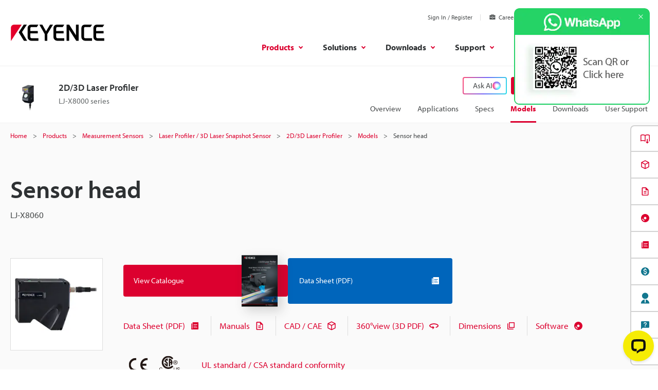

--- FILE ---
content_type: application/javascript; charset=UTF-8
request_url: https://api.livechatinc.com/v3.6/customer/action/get_dynamic_configuration?x-region=us-south1&license_id=12902247&client_id=c5e4f61e1a6c3b1521b541bc5c5a2ac5&url=https%3A%2F%2Fwww.keyence.co.in%2Fproducts%2Fmeasure%2Flaser-2d%2Flj-x8000%2Fmodels%2Flj-x8060%2F&channel_type=code&jsonp=__4quz8lk4two
body_size: 222
content:
__4quz8lk4two({"organization_id":"8107731d-8b10-419b-9b4d-423bc3ac2edf","livechat_active":true,"livechat":{"group_id":0,"client_limit_exceeded":false,"domain_allowed":true,"config_version":"1833.0.2.979.18.56.24.3.4.1.4.11.1","localization_version":"4940c52ca0caf914a8b155bf4411bbe5_68ed28d7ead923bcb7ba3cdfa4df727f","language":"en"},"default_widget":"livechat"});